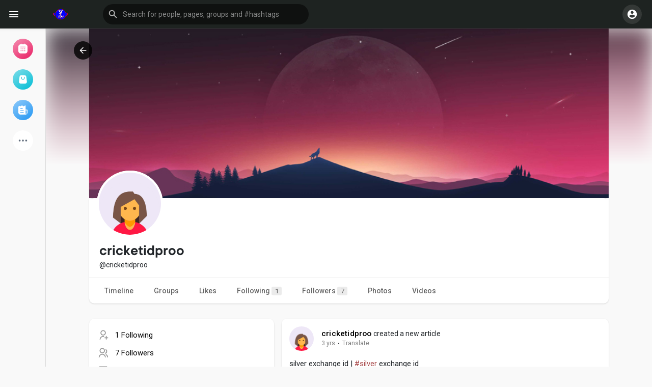

--- FILE ---
content_type: text/css
request_url: https://youslade.com/themes/wondertag/stylesheet/style.header.css?version=2.3.6
body_size: 2719
content:
/*Basic*/
body.tag_header_top_p {padding-top: 56px;}
body.tag_header_top_p .container {max-width: 1050px;}
body.tag_header_top_p .chat-container {top: 56px;height: calc(100% - 56px);}
body.tag_header_top_p .tag_home_filters.home {top: 56px;}
body.tag_header_top_p .tag_prods_slidr_prnt {max-width: 1040px;}
body.tag_header_top_p .tag_games_left_pane {height: calc(100vh - 176px);}
body.tag_header_top_p .wow_games {max-height: calc(100vh - 249px);}
body.tag_header_top_p .tag_game_play {height: calc(100vh - 151px);}
body.tag_header_top_p .wow_frnd_map, body.tag_header_top_p .tag_onboarding_upprnt, body.tag_header_top_p .tag_onboarding_prnt {height: calc(100vh - 146px);}
body.tag_header_top_p .tag_show_fnd_bottom {left: 250px;}
body.tag_header_top_p .tag_fake_ad {max-width: 249px;}
body.tag_header_top_p .tag_hdr_top_sett {margin-left: 100px;}
body.tag_header_top_p .tag_hdr_top_sett .tag_sett_sidebar {top: 56px;padding: 10px 0;box-shadow: 0 0 10px rgba(0, 0, 0, 0.1);}
body.tag_header_top_p .wow_go_live_cont {height: calc(100vh - 56px);}
body.tag_header_top_p .tag_live_sidebar {top: 56px;box-shadow: 0 0 10px rgba(0, 0, 0, 0.1);}

/*Header*/
.tag_header_top_m {margin-left: 250px;}
.tag_navbar_top {position: fixed;z-index: 1045;top: 0;left: 0;right: 0;width: 100%;background: var(--header-background);height: 56px;}
.tag_navbar_top .tag_toggle_sidebar, .tag_navbar_top_right .tag_footer_mobi {display: block;}
.tag_navbar_top .header-brand, .tag_navbar_top .tag_header > .search-container {position: relative;top: auto;left: auto;right: auto;}
.tag_navbar_top .header-brand img {max-width: 130px;max-height: 40px;transform: translateZ(0px);}
.tag_prem {background-color: #ff7043;background: linear-gradient(-90deg, #efb34e 0%, #ff7043 45%, #ff7043 55%, #efb34e 100%);background-size: 300% 300%;animation: tag_prem_animation 1.7s ease;color: white;height: 30px;line-height: 30px;margin: 0 16px;padding: 0 16px;font-weight: 500;position: relative;border-radius: 8px;transform: skewX(-25deg);transition: all .15s ease-in-out;display: inline-block;letter-spacing: 0.3px;}
.tag_prem span {transform: skewX(25deg);display: block;}
.tag_prem:hover, .tag_prem:focus {animation: tag_prem_animation 1.7s ease infinite;color: white;}
.tag_navbar_top .tag_header > .search-container {margin: 0 auto 0 10px;width: 420px;}
.tag_navbar_top_right .tag_hdr_right > .dropdown .dropdown-menu, .tag_navbar_top .tag_header > .search-container .dropdown-menu {box-shadow: 0 6px 12px rgba(0,0,0,.175);width: 100%;min-width: 350px;    max-height: calc(100vh - 100px);overflow-y: auto;padding: 3px 10px;position: absolute;top: 100%;bottom: auto;left: auto;border-radius: 8px;background: #fff;}
.tag_navbar_top .tag_header > .search-container > form {margin: 0 8px;z-index: 1;}
.tag_navbar_top .tag_header > .search-container.show .search-input {background: rgb(0 0 0 / 0.08);color: #252525;}
.tag_navbar_top .tag_header > .search-container.show .search-input::placeholder {color: #252525;}
.tag_navbar_top .tag_header > .search-container .dropdown-menu {min-width: 100%;padding-top: 51px;top: -8px;z-index: auto;}
.tag_navbar_top_right .tag_hdr_user_droptoggle, .tag_navbar_top_right .tag_hdr_user_droptoggle:before {border-radius: 2em;}
.tag_navbar_top_right .tag_hdr_user_droptoggle span {font-weight: 500;padding: 0 14px 0 5px;letter-spacing: 0.3px;white-space: nowrap;overflow: hidden;text-overflow: ellipsis;max-width: 300px;display: inline-block;vertical-align: middle;}
.tag_navbar_top_right .tag_hdr_right > .dropdown .dropdown-menu::-webkit-scrollbar-thumb {border-color: #fff;}
.tag_navbar_top .tag_srch_recent, .tag_navbar_top_right .tag_hdr_right > .dropdown .dropdown-menu .empty_state, .tag_navbar_top_right .notification-list .notification-text > span, .tag_navbar_top_right .tag_hdr_user_dropdown > li > a, .tag_navbar_top_right .tag_hdr_user_dropdown > li > a:hover, .tag_navbar_top_right .tag_hdr_user_dropdown > li > a:active, .tag_navbar_top_right .tag_hdr_user_dropdown > li > a:focus, .tag_navbar_top_right .turn-off-sound, .tag_navbar_top_right .notification-list .notification-text > span a, .tag_navbar_top_right .notification-list .ajax-time, .tag_navbar_top_right .user-request-list .user-info .user-lastseen, .tag_navbar_top_right .user-request-list .user-info > a, .tag_navbar_top_right .tag_footer, .tag_navbar_top_right .tag_footer .tag_footer_links a, .tag_navbar_top_right .tag_hdr_user_submenu a, .tag_navbar_top_right .tag_footer .tag_footer_cright .dropup .dropdown-toggle, .tag_navbar_top_right .notification-list, .tag_navbar_top_right .user-request-list, .tag_navbar_top_right .messages-list, .tag_navbar_top_right .show-message-link, .tag_navbar_top .search-advanced-container a, .tag_navbar_top .search-dropdown-result a, .tag_navbar_top .hashtag-search-result a, .tag_navbar_top_right .notification-list .notification-text > span {color: #252525;}
.tag_navbar_top_right .tag_hdr_right > .dropdown .dropdown-menu .tag_switch_noti > li > a {color: #000;}
.tag_navbar_top_right .tag_hdr_right > .dropdown .dropdown-menu .tag_switch_noti {background: #ecf0f5;color: #212529;}
.tag_navbar_top .tag_header_shadow {visibility: visible;opacity: 1;}
@keyframes tag_prem_animation {
0% {background-position: 0% 50%;}50% {background-position: 100% 50%;}100% {background-position: 0% 50%;}
}
.tag_navbar_top_right .tag_hdr_right {left: auto;width: auto;right: 0;z-index: 1045;top: 0;padding: 9px 15px;}

/*Sidebar*/
.tag_navbar_top_side {max-height: 100%;bottom: 0;height: calc(100% - 56px);position: fixed;left: 0;top: 56px;width: 250px;z-index: 99;display: -webkit-box;display: -webkit-flex;display: -ms-flexbox;display: flex;flex-direction: column;border-right: 1px solid #dcdcdc;background: var(--body-bg);}
.tag_navbar_top_side .sidebar_innr, .tag_navbar_top_side_all .sidebar_innr {display: -webkit-box;display: -webkit-flex;display: -ms-flexbox;display: flex;flex-direction: column;height: 100%;overflow-y: auto;overscroll-behavior-y: contain;padding: 8px;}
.tag_navbar_top_side .sidebar_innr > .btn {line-height: 40px;min-height: 45px;margin-top: 4px;padding: 8px;text-align: inherit;border-radius: 8px;}
.tag_navbar_top_side .sidebar_innr > .btn:hover {background: rgb(0 0 0 / 0.04);}
.tag_navbar_top_side .sidebar_innr > .btn svg {margin: 0;width: 40px;height: 40px;background: #fff;border-radius: 50%;padding: 9px;}
.tag_navbar_top_side .sidebar_innr > .btn span {padding: 0 10px;}
.tag_navbar_top_side .sidebar_innr > .btn.home svg {background: #ff9800;background: linear-gradient(145deg, #ffb74d 0%, #ff9800 100%);}
.tag_navbar_top_side .sidebar_innr > .btn.albums svg {background: #4CAF50;background: linear-gradient(145deg, #A5D6A7 0%, #4CAF50 100%);}
.tag_navbar_top_side .sidebar_innr > .btn.saved svg {background: #fd3a84;background: linear-gradient(145deg, #ffa68d 0%, #fd3a84 100%);}
.tag_navbar_top_side .sidebar_innr > .btn.ads svg {background: #d226ff;background: linear-gradient(145deg, #eca1ff 0%, #d226ff 100%);}
.tag_navbar_top_side .sidebar_innr > .btn.events svg {background: #E91E63;background: linear-gradient(145deg, #F48FB1 0%, #E91E63 100%);}
.tag_navbar_top_side .sidebar_innr > .btn.market svg {background: #00BCD4;background: linear-gradient(145deg, #80DEEA 0%, #00BCD4 100%);}
.tag_navbar_top_side .sidebar_innr > .btn.blogs svg {background: #2196F3;background: linear-gradient(145deg, #90CAF9 0%, #2196F3 100%);}
.tag_navbar_top_side .sidebar_innr > .btn.pages svg {background: #FF9800;background: linear-gradient(145deg, #FFCC80 0%, #FF9800 100%);}
.tag_navbar_top_side .sidebar_innr > .btn.groups svg {background: #3F51B5;background: linear-gradient(145deg, #9FA8DA 0%, #3F51B5 100%);}

/*Header More*/
body.side_open {overflow: hidden;}
.tag_toggle_sidebar_top {opacity: 0;position: fixed;top: 10px;left: 10px;box-shadow: 0 1px 3px 0 rgba(0,0,0,.1), 0 1px 2px 0 rgba(0,0,0,.06);padding: 6px;will-change: opacity;pointer-events: none;background: #fff;border: 0;border-radius: 50%;}
body.side_open .tag_toggle_sidebar_top {opacity: 1;pointer-events: auto;z-index: 1046;}
.tag_navbar_top_side_all {position: fixed;top: 66px;left: 10px;box-shadow: 0 50px 100px -20px rgba(50,50,93,0.25),0 30px 60px -30px rgba(0,0,0,0.3);padding: 0;transform: rotateX(-15deg);-webkit-transform-origin: 50% -50px;transform-origin: 50% -50px;opacity: 0;transition: 250ms;transition-property: transform,-webkit-transform;will-change: transform,opacity;pointer-events: none;}
body.side_open .tag_navbar_top_side_all {opacity: 1;transform: rotateX(0deg);pointer-events: auto;z-index: 1046;}
.tag_navbar_top_side_all_arrow {position: absolute;top: -18px;left: 12px;width: 12px;height: 12px;transform: translateY(12px) rotate(45deg);border-radius: 3px 0 0 0;background-color: #fff;box-shadow: -3px -3px 5px rgba(82,95,127,.04);z-index: 2;}
.tag_navbar_top_side_all .sidebar_innr {padding: 0 26px 26px;max-height: calc(100vh - 200px);}
.tag_navbar_top_side_all_heading {font-weight: 500;letter-spacing: 1px;font-size: 13px;text-transform: uppercase;margin: 26px 0 6px;}
.tag_navbar_top_side_all_sec {display: inline-grid;grid: auto/repeat(2,1fr);gap: 22px;}
.tag_navbar_top_side_all_sec a {display: block;min-width: 180px;text-align: inherit;box-shadow: 0 0 0 1px rgb(0 0 0 / 0.1);border-radius: 8px;line-height: 46px;padding: 0 8px;}
.tag_navbar_top_side_all_sec a svg, .tag_navbar_top_side_all_sec a img {width: 28px;height: 28px;color: #636F7E;}
.tag_navbar_top_side_all_sec a:hover {background: rgb(0 0 0 / 4%);}

/*Calls*/
.video-con, .remote-media video {height: calc(100vh - 56px);height: calc(var(--vh, 1vh) * 100 - 56px);}




@media (max-width:1500px) {
.tag_header_top_m {margin-left: 90px;}
.tag_navbar_top_side {width: 90px;}
.tag_navbar_top_side .sidebar_innr, .tag_navbar_top_side .sidebar_innr > .btn {overflow: visible;}
.tag_navbar_top_side .sidebar_innr > .btn svg {margin: 0 auto;}
.tag_navbar_top_side .sidebar_innr > .btn span {display: block;position: absolute;top: 50%;transform: translateY(-50%) translateX(40px);background: #444;color: #fff;white-space: nowrap;border-radius: 4px;line-height: 30px;transition: all 0.2s ease;visibility: hidden;opacity: 0;}
.tag_navbar_top_side .sidebar_innr > .btn:hover span {visibility: visible;opacity: 1;transform: translateY(-50%) translateX(50px);}
body.tag_header_top_p .tag_show_fnd_bottom {left: 90px;}
body.tag_header_top_p .tag_fake_ad {display: none;}
body.tag_header_top_p .tag_hdr_top_sett {margin-left: 260px;}
}

@media (max-width: 1350px) {
.tag_navbar_top .tag_header {padding-right: 0;padding-left: 0;}
.tag_navbar_top_right .tag_hdr_user_droptoggle span {max-width: 220px;}
.tag_navbar_top .tag_header > .search-container .dropdown-menu {right: auto;}
body.tag_header_top_p {padding-top: 56px !important;}
body.tag_header_top_p .tag_hdr_top_sett {margin-left: 160px;}
.video-con, .remote-media video {height: calc(100vh - 56px);height: calc(var(--vh, 1vh) * 100 - 56px);}
}

@media (max-width: 1200px) {
body.tag_header_top_p .tag_games_left_pane {height: 100%;}
body.tag_header_top_p .wow_frnd_map {height: 300px;}
}

@media (max-width: 1150px) {
.tag_header_top_m {margin-left: 70px;}
.tag_navbar_top_side {width: 70px;}
.tag_navbar_top_side .sidebar_innr > .btn {min-width: auto;padding: 8px 4px;}
.tag_navbar_top_right .tag_hdr_user_droptoggle span {display: none;}
body.tag_header_top_p .tag_show_fnd_bottom {left: 70px;}
body.tag_header_top_p .tag_hdr_top_sett {margin-left: 0;}
body.tag_header_top_p .tag_hdr_top_sett .tag_sett_sidebar {top: auto;box-shadow: 0 1px 3px 0 rgba(0,0,0,.1), 0 1px 2px 0 rgba(0,0,0,.06);}
}

@media (max-width:992px) {
.tag_navbar_top_side, .tag_prem {display: none;}
.tag_header_top_m {margin-left: 0;}
body.tag_header_top_p .tag_show_fnd_bottom {left: 0;}
}

@media (max-width:768px) {
.tag_navbar_top_side_all {left: 0;right: 0;top: 0;bottom: 0;border-radius: 0;transition: none;transform: translateY(-105%);}
.tag_navbar_top_side_all_arrow {display: none;}
.tag_navbar_top_side_all .sidebar_innr {max-height: 100%;padding: 0 15px 15px;}
body.side_open .tag_toggle_sidebar_top {z-index: 1047;box-shadow: 0 3px 1px -2px rgba(0,0,0,.2), 0 2px 2px 0 rgba(0,0,0,.14), 0 1px 5px 0 rgba(0,0,0,.12);}
body.side_open .tag_navbar_top_side_all {padding: 60px 0 0;transform: none;}
.tag_navbar_top_side_all_sec {gap: 15px;}
.tag_navbar_top_side_all_sec a {min-width: 50%;line-height: normal;padding: 13px;}
.tag_navbar_top_side_all_sec a svg, .tag_navbar_top_side_all_sec a img {display: block;margin: 0 0 7px;}
body.tag_header_top_p .tag_home_filters.home {top: auto;}
.tag_navbar_top .tag_header > .search-container {width: 100%;}
.tag_navbar_top .tag_header > .search-container > form {z-index: auto;}
.tag_navbar_top_right .tag_hdr_right {position: fixed;top: auto;right: 0;left: 120px;padding: 0;}
.tag_navbar_top_right .tag_hdr_right > .dropdown .dropdown-menu {position: fixed;top: 0;bottom: 45px;left: 0;border-radius: 0;max-height: calc(100% - 45px);box-shadow: none;padding: 6px 10px;}
.tag_navbar_top .tag_header > .search-container .dropdown-menu {top: 100%;left: 0;right: 0;padding: 10px 15px 15px;}
.tag_navbar_top .tag_header > .search-container.show .search-input {background: var(--header-search-color);color: var(--header-color);}
.tag_navbar_top .tag_header > .search-container.show .search-input::placeholder {color: var(--header-color);}
.video-con, .remote-media video {height: calc(100vh - 101px);height: calc(var(--vh, 1vh) * 100 - 101px);}
}

@media (max-width: 520px) {
.tag_navbar_top .tag_header > .search-container {margin: 0;}
.tag_navbar_top .tag_header > .search-container .dropdown-menu {margin: 0;box-shadow: none;left: 0;right: 0;bottom: 0;height: 100%;width: 100%;position: fixed;top: 56px;border-radius: 0;max-height: 100%;padding: 5px 12px 15px;}
.tag_navbar_top_right .tag_hdr_right.low {z-index: -1;}
.tag_navbar_top .tag_expand_search.tag_header > .search-container.show {padding: 5px 10px;}
.tag_navbar_top_right .tag_hdr_right {left: 100px;}
body.tag_header_top_p .tag_hdr_top_sett .tag_sett_sidebar {top: 56px;}
.video-con, .remote-media video, body.tag_header_top_p .tag_onboarding_upprnt, body.tag_header_top_p .tag_onboarding_prnt {height: 100%;}
body.tag_header_top_p .wow_frnd_map {height: 200px;}
}

@media (max-width: 480px) {
.tag_navbar_top_right .tag_hdr_right {left: 80px;}
}